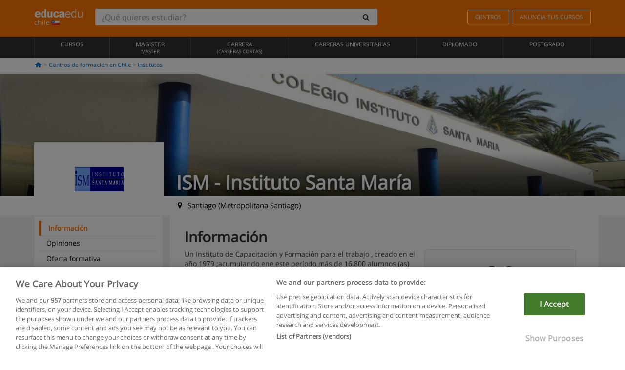

--- FILE ---
content_type: text/html; charset=UTF-8
request_url: https://www.educaedu-chile.com/centros/ism-instituto-santa-maria-uni1337
body_size: 15992
content:
<!DOCTYPE html>
<html lang="es-CL">
    
    <head>
        
        <meta charset="UTF-8">
        <meta http-equiv="X-UA-Compatible" content="IE=edge">
        <meta name="viewport" content="width=device-width, initial-scale=1.0">
           
           <link rel="amphtml" href="https://www.educaedu-chile.com/amp/centros/ism-instituto-santa-maria-uni1337">
        <link rel="canonical" href="https://www.educaedu-chile.com/centros/ism-instituto-santa-maria-uni1337">
    
    <meta name="robots" content="index, follow">
    <meta name="googlebot" content="index, follow">
    <meta name="description" content="Un instituto de capacitación y formación para el trabajo creado en el año 1979 ;acumulando ene este período más de 16.800 alumnos as matriculados y">
    
            
            
        <title> 
                         
     
        ISM - Instituto Santa María en Santiago
            | Educaedu
</title>
        <link rel="dns-prefetch" href="https://static1.educaedu-chile.com/">
        <link rel="preconnect" href="https://static1.educaedu-chile.com/" crossorigin >
        <link rel="dns-prefetch" href="https://statictrack.educatrack.com/">
        <link rel="dns-prefetch" href="https://track.educatrack.com/">
        <link rel="dns-prefetch" href="https://fonts.gstatic.com">
        <link rel="dns-prefetch" href="https://www.googletagmanager.com">
        <link rel="dns-prefetch" href="https://www.google-analytics.com">
        <link rel="preconnect" href="https://statictrack.educatrack.com/" crossorigin>
        <link rel="preconnect" href="https://track.educatrack.com/" crossorigin>
        <link rel="preconnect" href="https://fonts.gstatic.com" crossorigin>
        <link rel="preconnect" href="https://www.googletagmanager.com" crossorigin>        
        <link rel="preconnect" href="https://www.google-analytics.com" crossorigin>

        <link rel="preload" href="https://static1.educaedu-chile.com/build/images/logo-educaedu.svg" fetchpriority="high"  as="image" type="image/svg+xml" >
<link rel="preload" href="https://fonts.gstatic.com/s/opensans/v16/mem8YaGs126MiZpBA-UFVZ0bf8pkAg.woff2" media="(min-width: 768px)" as="font" type="font/woff2" crossorigin>
<link rel="preload" href="https://static1.educaedu-chile.com/build/fonts/icons-educaedu.2e429f28.woff2" media="(min-width: 768px)" as="font" type="font/woff2" crossorigin>
<style>
    @font-face {
        font-family: "Open sans fallback";
        size-adjust: 103.50%;
        ascent-override: 103%;
        src: local("Arial");
    }
</style>            <style>
        .icon-mail-alt:before{content:'\f0e0'}@-ms-viewport{width:device-width}.btn-orange{color:#fff;background-color:#ff7600;border-color:#eb8500;font-weight:700;border-radius:6px;padding:4px 20px;background:#ff7600;background:-webkit-linear-gradient(#fd8c2b,#ff7600);background:-o-linear-gradient(#fd8c2b,#ff7600);background:-moz-linear-gradient(#fd8c2b,#ff7600);background:linear-gradient(#fd8c2b,#ff7600)}.btn-educaedu-old{border-radius:6px;background:#ff7600;background:-webkit-linear-gradient(#fd8c2b,#ff7600);background:-o-linear-gradient(#fd8c2b,#ff7600);background:-moz-linear-gradient(#fd8c2b,#ff7600);background:linear-gradient(#fd8c2b,#ff7600)}.cta{border-top:1px solid #f2f2f2;margin-top:10px;position:fixed;bottom:0;width:100%;left:0;padding:10px;background-color:#fff}.cta a{display:block}.course-content-row{margin-bottom:7px;font-size:12px}.course-content-row.grey-text{font-size:12px}.grey-text{color:#757575;font-family:Arial,Helvetica,sans-serif}.btn-orange{padding:4px 20px}@media screen and (max-width:767px){.btn-educaedu-old{display:block}.btn-educaedu-old{flex-grow:1;font-size:13px}}.course-buttons .btn-educaedu-primary i{display:none}[class^=icon-]:before{font-family:icons-educaedu;font-style:normal;font-weight:400;speak:none;display:inline-block;text-decoration:inherit;width:1em;margin-right:.2em;text-align:center;font-variant:normal;text-transform:none;line-height:1em;margin-left:.2em;-webkit-font-smoothing:antialiased;-moz-osx-font-smoothing:grayscale}.icon-search:before{content:'\e800'}.icon-down-open:before{content:'\e801'}.icon-cancel:before{content:'\e804'}.icon-location:before{content:'\e808'}.icon-home:before{content:'\e815'}.icon-menu:before{content:'\f008'}html{font-family:sans-serif;-ms-text-size-adjust:100%;-webkit-text-size-adjust:100%}body{margin:0}header,nav,section{display:block}a{background-color:transparent}b,strong{font-weight:700}h1{font-size:2em;margin:.67em 0}img{border:0}svg:not(:root){overflow:hidden}button,input{color:inherit;font:inherit;margin:0}button{overflow:visible}button{text-transform:none}button{-webkit-appearance:button}button::-moz-focus-inner,input::-moz-focus-inner{border:0;padding:0}input{line-height:normal}input[type=search]{-webkit-appearance:textfield;-webkit-box-sizing:content-box;-moz-box-sizing:content-box;box-sizing:content-box}input[type=search]::-webkit-search-cancel-button,input[type=search]::-webkit-search-decoration{-webkit-appearance:none}*{-webkit-box-sizing:border-box;-moz-box-sizing:border-box;box-sizing:border-box}:after,:before{-webkit-box-sizing:border-box;-moz-box-sizing:border-box;box-sizing:border-box}html{font-size:10px}body{font-family:"Helvetica Neue",Helvetica,Arial,sans-serif;font-size:14px;line-height:1.42857143;color:#333;background-color:#fff}button,input{font-family:inherit;font-size:inherit;line-height:inherit}a{color:#337ab7;text-decoration:none}img{vertical-align:middle}.img-responsive{display:block;max-width:100%;height:auto}h1,h2,h3,h4{font-family:inherit;font-weight:500;line-height:1.1;color:inherit}h1,h2,h3{margin-top:20px;margin-bottom:10px}h4{margin-top:10px;margin-bottom:10px}h1{font-size:36px}h3{font-size:24px}h4{font-size:18px}p{margin:0 0 10px}ul{margin-top:0;margin-bottom:10px}.container{padding-right:15px;padding-left:15px;margin-right:auto;margin-left:auto}@media (min-width:768px){.container{width:750px}}@media (min-width:992px){.container{width:970px}}@media (min-width:1200px){.container{width:1170px}}.row{margin-right:-15px;margin-left:-15px}.col-md-12,.col-md-3,.col-md-9,.col-sm-4,.col-sm-8,.col-xs-12{position:relative;min-height:1px;padding-right:15px;padding-left:15px}.col-xs-12{float:left}.col-xs-12{width:100%}@media (min-width:768px){.col-sm-4,.col-sm-8{float:left}.col-sm-8{width:66.66666667%}.col-sm-4{width:33.33333333%}}@media (min-width:992px){.col-md-12,.col-md-3,.col-md-9{float:left}.col-md-12{width:100%}.col-md-9{width:75%}.col-md-3{width:25%}}input[type=search]{-webkit-box-sizing:border-box;-moz-box-sizing:border-box;box-sizing:border-box;-webkit-appearance:none;appearance:none}.form-control{display:block;width:100%;height:34px;padding:6px 12px;font-size:14px;line-height:1.42857143;color:#555;background-color:#fff;background-image:none;border:1px solid #ccc;border-radius:4px;-webkit-box-shadow:inset 0 1px 1px rgba(0,0,0,.075);box-shadow:inset 0 1px 1px rgba(0,0,0,.075)}.form-control::-moz-placeholder{color:#999;opacity:1}.form-control:-ms-input-placeholder{color:#999}.form-control::-webkit-input-placeholder{color:#999}.form-control::-ms-expand{background-color:transparent;border:0}.btn{display:inline-block;margin-bottom:0;font-weight:400;text-align:center;white-space:nowrap;vertical-align:middle;-ms-touch-action:manipulation;touch-action:manipulation;background-image:none;border:1px solid transparent;padding:6px 12px;font-size:14px;line-height:1.42857143;border-radius:4px}.btn-default{color:#333;background-color:#fff;border-color:#ccc}.fade{opacity:0}.collapse{display:none}.input-group{position:relative;display:table;border-collapse:separate}.input-group .form-control{position:relative;z-index:2;float:left;width:100%;margin-bottom:0}.input-group .form-control,.input-group-btn{display:table-cell}.input-group-btn{width:1%;white-space:nowrap;vertical-align:middle}.input-group .form-control:first-child,.input-group-btn:last-child>.btn:not(:last-child):not(.dropdown-toggle){border-top-right-radius:0;border-bottom-right-radius:0}.input-group-btn:last-child>.btn{border-top-left-radius:0;border-bottom-left-radius:0}.input-group-btn{position:relative;font-size:0;white-space:nowrap}.input-group-btn>.btn{position:relative}.input-group-btn>.btn+.btn{margin-left:-1px}.input-group-btn:last-child>.btn{z-index:2;margin-left:-1px}.nav{padding-left:0;margin-bottom:0;list-style:none}.nav>li{position:relative;display:block}.nav>li>a{position:relative;display:block;padding:10px 15px}.navbar{position:relative;min-height:50px;margin-bottom:20px;border:1px solid transparent}.navbar-collapse{padding-right:15px;padding-left:15px;overflow-x:visible;border-top:1px solid transparent;-webkit-box-shadow:inset 0 1px 0 rgba(255,255,255,.1);box-shadow:inset 0 1px 0 rgba(255,255,255,.1);-webkit-overflow-scrolling:touch}.container>.navbar-collapse,.container>.navbar-header{margin-right:-15px;margin-left:-15px}.navbar-brand{float:left;height:50px;padding:15px;font-size:18px;line-height:20px}.navbar-brand>img{display:block}@media (min-width:768px){.navbar{border-radius:4px}.navbar-header{float:left}.navbar-collapse{width:auto;border-top:0;-webkit-box-shadow:none;box-shadow:none}.navbar-collapse.collapse{display:block!important;height:auto!important;padding-bottom:0;overflow:visible!important}.container>.navbar-collapse,.container>.navbar-header{margin-right:0;margin-left:0}.navbar>.container .navbar-brand{margin-left:-15px}.navbar-toggle{display:none}}.navbar-toggle{position:relative;float:right;padding:9px 10px;margin-right:15px;margin-top:8px;margin-bottom:8px;background-color:transparent;background-image:none;border:1px solid transparent;border-radius:4px}.navbar-nav{margin:7.5px -15px}.navbar-nav>li>a{padding-top:10px;padding-bottom:10px;line-height:20px}@media (min-width:768px){.navbar-nav{float:left;margin:0}.navbar-nav>li{float:left}.navbar-nav>li>a{padding-top:15px;padding-bottom:15px}.navbar-form .form-control{display:inline-block;width:auto;vertical-align:middle}.navbar-form .input-group{display:inline-table;vertical-align:middle}.navbar-form .input-group .form-control,.navbar-form .input-group .input-group-btn{width:auto}.navbar-form .input-group>.form-control{width:100%}}.navbar-form{padding:10px 15px;margin-right:-15px;margin-left:-15px;border-top:1px solid transparent;border-bottom:1px solid transparent;-webkit-box-shadow:inset 0 1px 0 rgba(255,255,255,.1),0 1px 0 rgba(255,255,255,.1);box-shadow:inset 0 1px 0 rgba(255,255,255,.1),0 1px 0 rgba(255,255,255,.1);margin-top:8px;margin-bottom:8px}@media (min-width:768px){.navbar-form{width:auto;padding-top:0;padding-bottom:0;margin-right:0;margin-left:0;border:0;-webkit-box-shadow:none;box-shadow:none}.navbar-right{float:right!important;margin-right:-15px}}.navbar-default{background-color:#f8f8f8;border-color:#e7e7e7}.navbar-default .navbar-nav>li>a{color:#777}.navbar-default .navbar-collapse{border-color:#e7e7e7}button.close{padding:0;background:0 0;border:0;-webkit-appearance:none;appearance:none}.modal{position:fixed;top:0;right:0;bottom:0;left:0;z-index:1050;display:none;overflow:hidden;-webkit-overflow-scrolling:touch;outline:0}.modal.fade .modal-dialog{-webkit-transform:translate(0,-25%);-ms-transform:translate(0,-25%);-o-transform:translate(0,-25%);transform:translate(0,-25%)}.modal-dialog{position:relative;width:auto;margin:10px}.modal-content{position:relative;background-color:#fff;-webkit-background-clip:padding-box;background-clip:padding-box;border:1px solid #999;border:1px solid rgba(0,0,0,.2);border-radius:6px;-webkit-box-shadow:0 3px 9px rgba(0,0,0,.5);box-shadow:0 3px 9px rgba(0,0,0,.5);outline:0}.modal-header{padding:15px;border-bottom:1px solid #e5e5e5}.modal-header .close{margin-top:-2px}.modal-title{margin:0;line-height:1.42857143}@media (min-width:768px){.modal-dialog{width:600px;margin:30px auto}.modal-content{-webkit-box-shadow:0 5px 15px rgba(0,0,0,.5);box-shadow:0 5px 15px rgba(0,0,0,.5)}}.container:after,.container:before,.modal-header:after,.modal-header:before,.nav:after,.nav:before,.navbar-collapse:after,.navbar-collapse:before,.navbar-header:after,.navbar-header:before,.navbar:after,.navbar:before,.row:after,.row:before{display:table;content:" "}.container:after,.modal-header:after,.nav:after,.navbar-collapse:after,.navbar-header:after,.navbar:after,.row:after{clear:both}.hidden{display:none!important}.visible-xs{display:none!important}@media (max-width:767px){.visible-xs{display:block!important}.hidden-xs{display:none!important}}body{font-family:'Open sans',Helvetica,Arial,sans-serif;background-color:transparent}h1,h2,h3,h4{font-family:'Open sans',Helvetica,Arial,sans-serif}.btn{font-family:"Open sans",Helvetica,Arial,sans-serif}h1{font-weight:600;margin-top:0;margin-bottom:0;font-size:16px;line-height:18px}h2{font-size:24px;margin-bottom:20px;font-weight:600;color:#333}a{color:#337ab7}@media (max-width:384px){h2{font-size:18px}}h3{font-size:18px}.form-control{-webkit-box-shadow:none;box-shadow:none}@media only screen and (max-width:767px){.hidden-xs{display:none!important}}@media only screen and (max-width:360px){.hidden-xxs{display:none!important}.hidden-xs{display:none!important}}.btn,.form-control{border-radius:2px}.back-to-top{position:fixed;bottom:20px;right:20px;display:none;z-index:9;border-radius:50%;height:35px;width:35px;background-color:transparent;font-size:21px;color:#b7b7b7;padding:0;-ms-transform:rotate(180deg);-webkit-transform:rotate(180deg);transform:rotate(180deg)}[class^=icon-]:before{visibility:visible}.form-control::-webkit-input-placeholder{font-style:normal}.form-control::-moz-placeholder{font-style:normal}.form-control:-ms-input-placeholder{font-style:normal}.form-control:-moz-placeholder{font-style:normal}a{color:#0076d1}button.close{-webkit-appearance:none;padding:0;background:0 0;border:0}.close{float:right;font-size:21px;font-weight:700;line-height:1;color:#000;text-shadow:0 1px 0 #fff;opacity:.2}.SimpleBreadcrumb_container{padding:15px;font-size:12px;width:100%}.breadcrumb-element:not(:last-child):after{content:' > ';color:#999}.barracookies{z-index:99999;position:fixed;left:0;right:0;bottom:0;padding:5px;background:#f5f5f5;line-height:20px;font-size:12px;text-align:center;box-sizing:border-box;display:none}.barracookies a.view-more{color:#f04d00;text-decoration:none;font-size:12px}.barracookies button.cookie-bar-close-option{background-color:transparent;border:0;color:#f04d00}.barracookies .container{position:relative}.barracookies .container .container-text{width:auto;height:auto;margin:0 auto;position:relative;display:inline}.modal{padding-right:0!important}.modal button.close{-webkit-appearance:none;padding:0;background:0 0;border:0}.modal .close{float:right;font-size:21px;font-weight:700;line-height:1;color:#000;text-shadow:0 1px 0 #fff;opacity:.2}.modal-educaedu-old .close{margin-top:-26px;background-color:#ff7800!important;padding:2px 10px!important;opacity:1;border:0;color:#fff;text-shadow:none;position:absolute;z-index:99;right:0;top:1px}.modal-educaedu-old .modal-header .modal-title{display:none}.modal-educaedu-old .modal-header{padding:0;margin-top:-1px}.modal-educaedu-old .modal-content{border-radius:0}.modal-dialog{margin:60px auto 0}.modal-content{border:0}.modal-content-big{width:60%}@media (max-width:1200px){.modal-content-big{width:90%}}.modal-iframe{position:absolute;top:0;left:0}@media screen and (-webkit-min-device-pixel-ratio:0){input{font-size:16px!important}}ul.full-width li span{display:block;font-size:10px;margin-top:-6px}ul.full-width{width:100%}ul.full-width li{list-style:none;text-align:center;border-right:1px solid #545454;-webkit-box-flex:1;-ms-flex-positive:1;flex-grow:1}ul.full-width li:first-child{border-left:1px solid #545454}ul.full-width li a{display:block;text-decoration:none}@media only screen and (max-width:995px){ul.full-width li,ul.full-width li:first-child{border-right:none;border-left:none}ul.full-width li a{font-size:12px}ul.full-width li span{font-size:8px}}ul.full-width{display:table;table-layout:fixed;display:-webkit-box;display:-ms-flexbox;display:flex;-webkit-box-orient:horizontal;-webkit-box-direction:normal;-ms-flex-direction:row;flex-direction:row}.navbar-collapse{padding-right:0;padding-left:0}.navbar-orange{background:#ff7600;margin-bottom:0;border-radius:0}.navbar-orange a{color:#fff}.navbar-orange .navbar-brand{height:auto;padding:18px 15px 14px;font-size:14px}.navbar-brand span img{vertical-align:baseline;height:9px}.navbar-orange .navbar-brand>img{height:18px}.navbar-orange .navbar-nav>li>a{border:1px solid;padding-top:4px;padding-bottom:4px;margin-top:20px;margin-left:5px;font-size:12px}.navbar-orange .navbar-right{margin-right:0}.navbar-nav>li>a{padding-top:25px;padding-bottom:25px}.navbar{min-height:0;margin-bottom:0;border-radius:0;border:0}.navbar-toggle{margin-bottom:0;font-size:21px;color:#fff;padding:5px 0;border-radius:2px}.navbar-default{background-color:#303030}.navbar-default .navbar-nav>li>a{color:#fff}.navbar-default .navbar-nav>li>a{font-size:12px;padding:6px 0 4px;text-transform:uppercase;height:100%}.navbar-brand>img{vertical-align:baseline;width:100px}.navbar-form{padding:10px;display:inline-block}.navbar-form .input-group-btn .btn{border-left-color:transparent}.navbar-form .form-control{border:0;-webkit-box-shadow:none;box-shadow:none}.navbar-form .btn,.navbar-form .form-control{border:1px solid #fff}@media only screen and (max-width:767px){.navbar-orange .navbar-brand{padding:12px 16px 10px 15px}.li-centers{border-top:1px solid #545454}.navbar-form .input-group>.form-control{width:100%}.navbar-form{margin-top:0;margin-bottom:0;padding-top:0;border-top:0;box-shadow:none;display:block}.navbar-brand>img{width:100px}}.header-buscador button,.header-buscador input{border:0;box-shadow:none}.header-buscador .btn-close{display:none}.header-buscador .input-group-btn .btn{border-top-right-radius:3px!important;border-bottom-right-radius:3px!important}@media (max-width:767px){.barracookies .container .container-text{display:block}.header-buscador{max-width:100%;position:fixed;z-index:10;top:0;right:15px;border:0;left:15px;background:#fff;border-bottom:1px solid #ccc;box-shadow:0 0 5px rgba(0,0,0,.2)}.header-buscador .navbar-form{margin-right:0;margin-left:0;margin-top:12px;margin-bottom:2px}.header-search-action-button{background-color:#ff7600;color:#fff;border:1px solid #ff7600!important;border-radius:3px!important}.header-search-action-button .icon-search:before{font-size:18px}.header-buscador .btn-close{border:0;margin-left:2px;display:inline-block;background-color:transparent;color:var(--color-grisoscuro)}.header-buscador .input-group-btn{padding-left:10px}.header-buscador .navbar-form input{border-bottom:1px solid}}@media (min-width:768px){.header-buscador.collapse{display:inline-table!important}.header-buscador{width:calc(100% - 480px)}.header-buscador .navbar-form,.header-buscador .navbar-form .input-group{width:100%}}header h1{font-size:24px;line-height:40px;text-align:left;font-weight:400;color:#fff}header a,header h1,nav a{font-family:'Open Sans',sans-serif}ul{list-style:none}h2,h3,h4,header h1{font-family:var(--headings-font);margin-top:1.5em;margin-bottom:.1em;line-height:1.5em!important;font-weight:700}h2{font-size:30px}h3{font-weight:700;font-size:21px}h4{font-size:18px;font-weight:600}div>h2:first-child{margin-top:0}p{margin:0 0 20px}:root{--scrollspy-height:51px}.side-menu-block{position:-webkit-sticky;position:-moz-sticky;position:-o-sticky;position:-ms-sticky;position:sticky;top:0;z-index:5}.side-menu{background-color:#fff;-webkit-box-shadow:0 2px 3px 0 rgba(0,0,0,.07);-moz-box-shadow:0 0 9px 0 rgba(0,0,0,.07);box-shadow:0 2px 3px 0 rgba(0,0,0,.07);margin:0 -15px;height:var(--scrollspy-height);z-index:12;overflow-y:hidden;border-bottom:1px solid #f2f2f2;border-top:1px solid #f2f2f2}.side-menu ul{padding:0;margin:0}.side-menu li{border:none;line-height:18px;margin-bottom:0;background-color:#fff;border-top:1px solid #eee;position:relative;margin-top:0}.side-menu li:first-child{border-top:0}.side-menu .link{padding:16px 50px 16px 15px;color:#000;display:block;width:100%;overflow:hidden;white-space:nowrap;text-overflow:ellipsis;font-size:1.2em}.side-menu .link.active{color:#ff7600;text-decoration:none;font-weight:600}.side-menu .open-button{position:absolute;top:0;bottom:0;right:0;text-align:right;background-color:transparent;border:0;height:51px;width:100%;padding:15px 25px}.side-menu-logo{display:none}@media (min-width:768px){.side-menu-block{top:15px}.side-menu{height:auto;padding:10px;margin:auto;-webkit-box-shadow:none;-moz-box-shadow:none;box-shadow:none}.side-menu ul{transform:translateY(0)!important}.side-menu .link{padding:6px 30px 6px 15px;white-space:break-spaces;font-size:1em}.side-menu .link.active{border-left:4px solid #ff7600}.side-menu .open-button{display:none}}.center-detail-body{background-color:#f2f2f2}.center-detail-block{background-color:#fff;margin-bottom:20px;padding:20px 0}@media (min-width:768px){.center-detail-block{padding-left:15px;padding-right:15px}}.SimpleBreadcrumb_container{background-color:#fff;padding:5px 15px 10px}.ficha .navbar-brand{width:224px;height:130px;float:left;padding:0;margin-top:-80px;margin-left:0!important;overflow:hidden;background:#fff;text-align:center;line-height:160px;color:#fff!important;font-size:2em;position:relative}@media (min-width:768px){.ficha .navbar-brand{width:220px}.ficha .navbar-brand img{max-width:190px;width:auto}}@media (min-width:992px){.ficha .navbar-brand{width:214px;height:120px;margin-top:-80px}}.ficha .navbar-brand img{position:absolute;margin:auto;top:0;left:0;right:0;bottom:0}@media (min-width:1200px){.ficha .navbar-brand{width:266px;height:150px;margin-top:-110px}.ficha .navbar-brand img{max-width:240px}}.fondo-imagen{overflow:hidden;height:250px;position:relative}.fondo-imagen img{width:100%;height:auto;position:absolute;top:0;bottom:0;margin-top:auto;margin-bottom:auto}@media (min-width:768px){.SimpleBreadcrumb_container{background-color:transparent}.fondo-negro{background:rgba(0,0,0,.7);background:-webkit-linear-gradient(transparent,rgba(0,0,0,.7));background:-o-linear-gradient(transparent,rgba(0,0,0,.7));background:-moz-linear-gradient(transparent,rgba(0,0,0,.7));background:linear-gradient(transparent,rgba(0,0,0,.7));height:90px;margin-top:-90px;position:absolute;width:100%}}.site-name{color:#fff;font-size:2.8em;line-height:45px!important;margin-bottom:46px!important;bottom:0;text-shadow:0 0 10px rgba(0,0,0,.5);margin-left:25px;position:absolute;display:inline-block}@media (max-width:992px){.site-name{font-size:2.4em}}@media (max-width:767px){.fondo-imagen{max-height:70px}.site-name{position:inherit;color:#000;font-size:20px;line-height:1.4em!important;text-shadow:none;padding:5px 0;margin-bottom:0!important;margin-left:0;margin-top:0}.ficha .navbar-brand{max-width:100px;max-height:55px;float:left;margin-top:-22px;margin-right:10px;border:3px solid #fff}}.site-description{color:#000;font-size:1.1em;float:left;margin-top:9px!important;margin-left:22px;position:absolute}.center-header{max-height:360px;overflow:hidden}@media (max-width:490px){.site-description{color:#fff;font-size:1.3em;float:left;margin-top:-80px!important;margin-left:125px}}.back-to-top{bottom:55px}.center-logo{display:none;grid-area:center-logo}.course-title{grid-area:course-title}.course-info{grid-area:course-info}.course-description{display:none;grid-area:course-description}.course-buttons{grid-area:course-buttons}.course-download-button{grid-area:course-download-button}.course-whatsapp-button{grid-area:course-whatsapp-button}.course-info-button{grid-area:course-info-button}.sf-minitoolbar{background-color:#222;border-top-left-radius:4px;bottom:0;box-sizing:border-box;display:none;height:36px;padding:6px;position:fixed;right:0;z-index:99999}.sf-minitoolbar button{background-color:transparent;padding:0;border:none}.sf-minitoolbar svg{max-height:24px;max-width:24px;display:inline}.sf-toolbar-clearer{clear:both;height:36px}.sf-display-none{display:none}.sf-toolbarreset *{box-sizing:content-box;vertical-align:baseline;letter-spacing:normal;width:auto}.sf-toolbarreset{background-color:#222;bottom:0;box-shadow:0 -1px 0 rgba(0,0,0,.2);color:#eee;font:11px Arial,sans-serif;left:0;margin:0;padding:0 36px 0 0;position:fixed;right:0;text-align:left;text-transform:none;z-index:99999;direction:ltr;-webkit-font-smoothing:subpixel-antialiased;-moz-osx-font-smoothing:auto}.sf-toolbarreset svg{height:20px;width:20px;display:inline-block}.sf-toolbarreset .sf-cancel-button{color:#444}.sf-toolbarreset .hide-button{background:#444;display:block;position:absolute;top:0;right:0;width:36px;height:36px;text-align:center;border:none;margin:0;padding:0}.sf-toolbarreset .hide-button svg{max-height:18px;margin-top:1px}.sf-toolbar-block{display:block;float:left;height:36px;margin-right:0;white-space:nowrap;max-width:15%}.sf-toolbar-block>a{display:block;text-decoration:none;background-color:transparent;color:inherit}.sf-toolbar-block span{display:inline-block}.sf-toolbar-block .sf-toolbar-value{color:#f5f5f5;font-size:13px;line-height:36px;padding:0}.sf-toolbar-block .sf-toolbar-info{border-collapse:collapse;display:table;z-index:100000}.sf-toolbar-block .sf-toolbar-info-piece{border-bottom:3px solid transparent;display:table-row}.sf-toolbar-block .sf-toolbar-info-piece:last-child{margin-bottom:0}.sf-toolbar-block .sf-toolbar-info-piece b{color:#aaa;display:table-cell;font-size:11px;padding:4px 8px 4px 0}.sf-toolbar-block:not(.sf-toolbar-block-dump) .sf-toolbar-info-piece span{color:#f5f5f5}.sf-toolbar-block .sf-toolbar-info-piece span{font-size:12px}.sf-toolbar-block .sf-toolbar-info{background-color:#444;bottom:36px;color:#f5f5f5;display:none;padding:9px 0;position:absolute}.sf-toolbar-block .sf-toolbar-icon{display:block;height:36px;padding:0 7px;overflow:hidden;text-overflow:ellipsis}.sf-toolbar-block-request .sf-toolbar-icon{padding-left:0;padding-right:0}.sf-toolbar-block .sf-toolbar-icon svg{border-width:0;position:relative;top:8px;vertical-align:baseline}.sf-toolbar-block .sf-toolbar-icon svg+span{margin-left:4px}.sf-toolbar-icon .sf-toolbar-value{display:none}@media (min-width:768px){.sf-toolbar-icon .sf-toolbar-value{display:inline}.sf-toolbar-block .sf-toolbar-icon svg{top:6px}.sf-toolbar-block .sf-toolbar-icon{padding:0 10px}.sf-toolbar-block-request .sf-toolbar-icon{padding-left:0;padding-right:0}.sf-toolbar-block .sf-toolbar-info-piece b{font-size:12px}.sf-toolbar-block .sf-toolbar-info-piece span{font-size:13px}}        
    </style>
        
         
        
        <link rel="shortcut icon" href="https://static1.educaedu-chile.com/build/images/favicon-educaedu.ico">
        <link rel="apple-touch-icon" href="https://static1.educaedu-chile.com/apple-touch-icon.png">
        
        <script>
            window.onerror = function (msg, file, lineNo, columnNo, error){
                if(/googlebot/i.test(navigator.userAgent)){
                    return false;
                }
                var params = 'url='+window.location.href+'&line='+lineNo+'&col='+columnNo+'&message='+msg+'&error='+error+'&file='+file;
                var xhttp = new XMLHttpRequest();
                xhttp.open('POST','/js-errors',true);
                xhttp.setRequestHeader('Content-type', 'application/x-www-form-urlencoded');
                xhttp.send(params);
                if(typeof error !== 'undefined') {
                    dataLayer = dataLayer || [];
                    dataLayer.push({'event':'error_js'});
                }
                return false;
            };
        </script>

                    <script>var userEmail = '';</script>
                
            <script>
        var pageOptions = { 
            'pubId' : 'pub-0159970609929852',
            'channel': '6421005283',
            'adtest': 'off',                   
            'hl': 'es',
            'ie': 'utf8',
            'oe': 'utf8',
            'mode': '',
            'siteLinks': false,
            'personalizedAds': true,
            'styleId': '5412800633',
            'query': 'Ism instituto santa maría en Chile',
            'number': 3
        };

        var adblocks = [{'container' : 'adsgoogle2'}]; 

                 
            adblocks.push({'container' : 'adsgoogle1'}); 
         

    </script> 
        
        <!-- Google Tag Manager -->
        <script>(function(w,d,s,l,i){w[l]=w[l]||[];w[l].push({'gtm.start':
        new Date().getTime(),event:'gtm.js'});var f=d.getElementsByTagName(s)[0],
        j=d.createElement(s),dl=l!='dataLayer'?'&l='+l:'';j.async=true;j.src=
        'https://www.googletagmanager.com/gtm.js?id='+i+dl;f.parentNode.insertBefore(j,f);
        })(window,document,'script','dataLayer','GTM-NWCBB9P');</script>
        <!-- End Google Tag Manager -->
        
                      
        <script async='async' src='https://www.googletagservices.com/tag/js/gpt.js'></script>
<script>
  var googletag = googletag || {};
  googletag.cmd = googletag.cmd || [];
</script>

<script>
var gptAdSlots = [];

googletag.cmd.push(function() {

    var map_sidebar_1 = googletag.sizeMapping()
        .addSize([0, 0], [[300, 250]])
        .addSize([320,0], [[300, 250]])
        .addSize([480,0], [[300, 250]])
        .addSize([768,0], [])
        .addSize([992,0], [[300, 250]])
        .build(); 

    var map_sidebar_2 = googletag.sizeMapping()
        .addSize([0, 0], [[300, 250]])
        .addSize([320,0], [[300, 250]])
        .addSize([768,0], [[160, 600],[120, 600]])
        .build();

    var map_content_1 = googletag.sizeMapping()
        .addSize([0, 0], [[300, 250]])
        .addSize([768,0], [[468,60]])
        .addSize([1200,0], [[728, 90]])
        .build();

    var map_content_2 = googletag.sizeMapping()
        .addSize([0, 0], [[300, 250]])
        .addSize([768,0], [[468,60]])
        .addSize([1200,0], [[728, 90]])
        .build();

    var map_content_3 = googletag.sizeMapping()
        .addSize([0, 0], [[300, 250]])
        .addSize([768,0], [[468,60]])
        .addSize([1200,0], [[728, 90]])
        .build();
        
    var map_leaderboard = googletag.sizeMapping()
        .addSize([0, 0], [[320, 50]])
        .addSize([320,0], [[320, 100],[320, 50]])
        .addSize([480,0], [[468, 60]])
        .addSize([768,0], [[728, 90]])
        .addSize([992,0], [[970, 90],[728, 90]])
        .build();

                gptAdSlots[0] = googletag.defineSlot('/41992410/EDU_CONTENT_1', [[468, 60], [300, 250], [728, 90]], 'div-gpt-ad-1645100302473-0')
            .defineSizeMapping(map_content_1)
            .setCollapseEmptyDiv(true)
            .addService(googletag.pubads());    
                    gptAdSlots[1] = googletag.defineSlot('/41992410/EDU_CONTENT_2', [[468, 60], [300, 250], [728, 90]], 'div-gpt-ad-1645100382073-0')
            .defineSizeMapping(map_content_2)
            .setCollapseEmptyDiv(true)
            .addService(googletag.pubads());    
                    gptAdSlots[2] = googletag.defineSlot('/41992410/EDU_CONTENT_2', [[468, 60], [300, 250], [728, 90]], 'div-gpt-ad-1645100432413-0')
            .defineSizeMapping(map_content_3)
            .setCollapseEmptyDiv(true)
            .addService(googletag.pubads());    
                        

    googletag.enableServices();
});
</script>
        
    </head>
    
    <body>
                 
        <!-- Google Tag Manager (noscript) -->
        <noscript><iframe src="https://www.googletagmanager.com/ns.html?id=GTM-NWCBB9P"
        height="0" width="0" style="display:none;visibility:hidden"></iframe></noscript>
        <!-- End Google Tag Manager (noscript) -->
        
        
                        <header class="header navbar navbar-orange country-code-cl">
        <div class="container">
            
            <div class="navbar-header">
                <button  type="button" class="dev-open-menu navbar-toggle collapsed" aria-label="Menú" data-toggle="collapse" data-target="#navbar" aria-expanded="false" aria-controls="navbar">
                    <i class="icon-menu"></i>
                    <i class="icon-cancel ri-close-circle-line hidden"></i>
                </button>
                <button type="button" class="dev-open-search navbar-toggle collapsed" aria-label="buscar" data-toggle="collapse" data-target="#navbar-buscador" aria-expanded="false" aria-controls="navbar-buscador">
                    <span class="icon-search"></span>
                </button>

                <a class="navbar-brand" href="https://www.educaedu-chile.com/" title="Educaedu Chile">
                                            <img src="https://static1.educaedu-chile.com/build/images/logo-educaedu.svg" onerror="this.onerror=null; this.src='https://static1.educaedu-chile.com/build/images/logo-educaedu.png'" width="300" height="55" alt="Educaedu">                        
                                        <span class="hidden-xxs">
                        chile
                        <img src="https://static1.educaedu-chile.com/build/images/cl.gif" alt="" width="16" height="11">
                    </span>
                </a> 
            </div>

            <div id="navbar-buscador" class="navbar-collapse collapse header-buscador" aria-expanded="false" role="navigation">
                <form class="navbar-form" method="get" action="https://www.educaedu-chile.com/nf/search.php">
                    <div class="input-group">
                        <input type="search" name="txtBusqueda" id="header_search_text" aria-label="¿Qué quieres estudiar?" class="header_search_text form-control" placeholder="¿Qué quieres estudiar?">
                        <span class="input-group-btn">
                            <button class="btn btn-default header-search-action-button" aria-label="buscar" type="submit">
                                <span class="icon-search"></span>
                            </button>
                            <button class="btn btn-close" type="button" aria-label="Cerrar"  data-toggle="collapse" data-target="#navbar-buscador">
                                <i class="icon-cancel ri-close-circle-line"></i>
                            </button>
                        </span>
                    </div>
                </form>
            </div>

            <ul class="nav navbar-nav navbar-right hidden-xs">               
                <li>
                                        <a href="https://www.educaedu-chile.com/centros" class="btn" title="Centros">
                        CENTROS
                    </a>
                </li>
                <li>
                    <a href="https://www.educaedu-chile.com/acceso-centros/anuncia-tus-cursos.php" class="btn" title="Anuncia tus cursos">
                        ANUNCIA TUS CURSOS
                    </a>
                </li>
            </ul>

        </div>
    </header>

    <nav class="navbar navbar-default">
        <div class="container">

            <div id="navbar" class="collapse navbar-collapse">

                <ul class="nav navbar-nav full-width">
                                    
                                                                                                                                                                                            
                                                                                                    <li class="">
                        <a href="https://www.educaedu-chile.com/cursos" title="Cursos">
                            Cursos
                                                    </a>
                    </li>
                    
                                    
                                                                                        
                                                                                                    <li class="">
                        <a href="https://www.educaedu-chile.com/magister" title="Magister Master">
                            Magister
                            <span>Master</span>                        </a>
                    </li>
                    
                                    
                                                                                        
                                                                                                    <li class="">
                        <a href="https://www.educaedu-chile.com/carrera" title="Carrera (Carreras Cortas)">
                            Carrera
                            <span>(Carreras Cortas)</span>                        </a>
                    </li>
                    
                                    
                                                                                                                                                                                            
                                                                                                    <li class="">
                        <a href="https://www.educaedu-chile.com/carreras-universitarias" title="Carreras universitarias">
                            Carreras universitarias
                                                    </a>
                    </li>
                    
                                    
                                                                                                                                                                                            
                                                                                                    <li class="">
                        <a href="https://www.educaedu-chile.com/diplomado" title="Diplomado">
                            Diplomado
                                                    </a>
                    </li>
                    
                                    
                                                                                                                                                                                            
                                                                                                    <li class="">
                        <a href="https://www.educaedu-chile.com/postgrado" title="Postgrado">
                            Postgrado
                                                    </a>
                    </li>
                    
                                    <li class="li-centers visible-xs">
                                                <a href="https://www.educaedu-chile.com/centros" class="btn" title="Centros">
                            CENTROS
                        </a>
                    </li>
                </ul>

            </div>

        </div>
    </nav>            
        
        
        
    <div class="container">
        
<div class="row">
    <div id="header.page.breadcrumb" class="col-xs-12 SimpleBreadcrumb_container">
                    <span class="breadcrumb-element">
                        <a href="https://www.educaedu-chile.com/"
                           title="Ir a Inicio" class="SimpleBreadcrumb_link"><i class="icon-home"></i></a>
                    </span>
        <span class="breadcrumb-element">
                                                            <a href="https://www.educaedu-chile.com/centros" title="Centros de formación en Chile" class="SimpleBreadcrumb_link">Centros de formación en Chile</a>
                    </span>
                                                    <span class="breadcrumb-element">
                                <a href="https://www.educaedu-chile.com/centros/institutos" title="Institutos" class="SimpleBreadcrumb_link">
                                    Institutos
                                </a>
                            </span>
                        </div>
                                                                                                                                                                                                    
                <script type="application/ld+json">
                        {"@context":"https:\/\/schema.org","@type":"BreadcrumbList","itemListElement":[{"@type":"ListItem","position":1,"name":"Ir a Inicio","item":{"id":"https:\/\/www.educaedu-chile.com\/"}},{"@type":"ListItem","position":2,"name":"Centros de formaci\u00f3n en Chile","item":{"id":"https:\/\/www.educaedu-chile.com\/centros"}},{"@type":"ListItem","position":3,"name":"Institutos","item":{"id":"https:\/\/www.educaedu-chile.com\/centros\/institutos"}},{"@type":"ListItem","position":4,"name":"ISM - Instituto Santa Mar\u00eda"}]}
                    </script>
    </div>
    </div>
    
        <div class="center-header  ">
        <div class="fondo-imagen">
            <img src="https://static1.educaedu-chile.com/img/centers-header/24/1337_header_mobile.jpg?1640005111" 
                 srcset="https://static1.educaedu-chile.com/img/centers-header/24/1337_header_mobile.jpg?1640005111 360w, https://static1.educaedu-chile.com/img/centers-header/24/1337_header.jpg?1640005111 1750w" 
                 sizes="(max-width: 767px) 360px, 100vw" 
                 alt="" 
                 height="130" 
                 width="400">
        </div>
        <div class="fondo-negro"></div>
    </div>      
    
    <header id="header" class="ficha container  "> 
    <div class="row">
        <div class="col-md-12">
            <div class="ficha-header">
                <div class="navbar-brand"><img class="img-responsive" src="https://static1.educaedu-chile.com/logos/24/1337.jpg" alt="ISM - Instituto Santa María"></div>
                    <script>
        dataLayer = dataLayer || [];

        var centerViewsObj = dataLayer.find(item => item.centerViews);
        if (centerViewsObj) {
            centerViewsObj.centerViews.push({'idMaestro': 102952, 'name': 'ISM - Instituto Santa María'});
        } else {
            dataLayer.push({
                'centerViews': [{'idMaestro': 102952, 'name': 'ISM - Instituto Santa María'}]
            });
        }
    </script>
                <div class="site-name-block">
                    <h1 class="site-name"> ISM - Instituto Santa María </h1>
                                            <span class="site-description hidden-xs"><i class="icon-location ri-map-pin-line"></i>
                                                                                                                                                                                                                                                                                                                                                                                                                                                        
                                                        Santiago (Metropolitana Santiago)
        
                                                                        </span>                    
                </div>
            </div>
        </div>
    </div>    
</header>

    <section class="center-detail-body">
        <div class="container">
            <div class="row">
                                    <div class="col-md-3 col-sm-4 col-xs-12 side-menu-block">                    
                        <div class="side-menu-content">
    <div class="side-menu">
        <div class="side-menu-logo"><img class="img-responsive" src="https://static1.educaedu-chile.com/logos/24/1337.jpg" alt="ISM - Instituto Santa María"></div>        
        <ul>
                            <li><a href="#anchor-info" class="link active">Información</a></li>
                
                        

                                    <li><a href="#anchor-opiniones" class="link">Opiniones</a></li>
                        
                        <li><a href="#anchor-cursos" class="link">Oferta formativa</a></li>
                       
                    </ul>
        <span class="open-button"><i class="icon-down-open"></i></span>
    </div>
    <div class="cta"><a href="#anchor-cursos" class="btn btn-orange btn-educaedu-old"><i class="icon-mail-alt"></i> Solicita información</a></div>
</div>                    </div>
                                
                <div class="col-md-9 col-sm-8 col-xs-12  center-detail-content scroll-container">
                                                    <div id="anchor-info" class="row center-info center-detail-block scrollspy">
            <div class="col-xs-12">
                           
                                   
                            </div>        
            
            <div class="col-xs-12">
                <h2>Información</h2>
                
                                                      
    <div class="col-md-5 col-xs-12 pull-right seal-block-container">
        <div class="seal-block-row" >

                            <div class="col-md-12 col-xs-6 global-rating seal-block"> 
                    <div class="global-rating-value">3.9</div>
                    <div class="stars stars-big">
                        <ul>
                                                                                            <li><i class="icon-star"></i></li>
                                                                                                                            <li><i class="icon-star"></i></li>
                                                                                                                            <li><i class="icon-star"></i></li>
                                                                                                                            <li><i class="icon-star"></i></li>
                                                                                                                            <li><i class="icon-star-empty"></i></li>
                                                             
                        </ul>                
                    </div>
                    <div>
                        <a href="#anchor-opiniones" title="8 Opiniones" class="scroll">8 Opiniones </a>
                    </div>
                </div>
             

                    </div>
    </div>
                          
                
                <p>Un Instituto de Capacitación y Formación para el trabajo , creado en el año 1979 ;acumulando ene este período más de 16.800 alumnos (as) matriculados y otorgando 7620 certificados de títulos.</p>
<p>Ha participado de programas de capacitación, para diversas instituciones y/o empresas como ser : Caja de compesación la Araucana;Percade S.A.;Antenia,Isapre cruz Blanca;Codelco ; ejercito de Chile; Fuerza Aérea de Chile; Municipalidad de Rancagua; Municipalidad de Maipú; etc.</p>
<p>Consuiideramos fundamental para nuetsros País , el desarrollo de sus&nbsp;Recursos Humanos; toda persona - en cualquier etapa de su vida- puede iniciar un camino de superación, que conlleve un mejoramiento personal y de su entorno familiar.</p>
<p>El instituto cuenta con los mejores elementos materiales y un experimentado cuerpo docente, para cumplir con su compromiso institucional.</p>

            </div>
        </div>              
        
                                                                <div class="adsense">
            <div id='div-gpt-ad-1645100302473-0' class="content_1">
                <script>
                    var google_ads_display = google_ads_display || [];
                    google_ads_display.push('div-gpt-ad-1645100302473-0');
                </script>
            </div>        
        </div>
               
                        
                        
                        
    <div id="anchor-opiniones" class="row center-detail-block scrollspy">
        <h2 class="col-xs-12">Opiniones</h2>    
            <div class="col-md-2 col-xs-12 global-rating">
        <div class="global-rating-value">3.9</div>
        <div class="stars stars-big">
            <ul>
                                                        <li><i class="icon-star"></i></li>
                                                                            <li><i class="icon-star"></i></li>
                                                                            <li><i class="icon-star"></i></li>
                                                                            <li><i class="icon-star"></i></li>
                                                                            <li><i class="icon-star-empty"></i></li>
                                     
            </ul>                
        </div>
    </div>
    <div class="col-md-2 col-xs-6 rating">
                <div class="progress-circle p80 over50">
            <span>80%</span>
            <div class="left-half-clipper">
               <div class="first50-bar"></div>
               <div class="value-bar"></div>
            </div>
        </div>
        <span>Profesores</span>
    </div>
   <div class="col-md-2 col-xs-6 rating">
                <div class="progress-circle p80 over50">
            <span>80%</span>
            <div class="left-half-clipper">
               <div class="first50-bar"></div>
               <div class="value-bar"></div>
            </div>
        </div>
        <span>Atención al alumno</span>
    </div>
    <div class="col-md-2 col-xs-6 rating">
                <div class="progress-circle p78 over50">
            <span>78%</span>
            <div class="left-half-clipper">
               <div class="first50-bar"></div>
               <div class="value-bar"></div>
            </div>
        </div>
        <span>Temario</span>
    </div>
    <div class="col-md-2 col-xs-6 rating">
                <div class="progress-circle p73 over50">
            <span>73%</span>
            <div class="left-half-clipper">
               <div class="first50-bar"></div>
               <div class="value-bar"></div>
            </div>
        </div>
        <span>Material</span>
    </div>
    <div class="col-md-2 col-xs-6 rating">
                <div class="progress-circle p78 over50">
            <span>78%</span>
            <div class="left-half-clipper">
               <div class="first50-bar"></div>
               <div class="value-bar"></div>
            </div>
        </div>
        <span>Instalaciones</span>
    </div>
       
 
        <div class="col-xs-12">
            <div class="comment-list"> 
                                   <div class="row">
                       <div class="col-md-3 col-sm-3 hidden-xs">
                           <figure>
                               <figcaption class="text-center">Yasna Montenegro</figcaption>
                           </figure>
                       </div>
                       <div class="col-md-9 col-sm-9">
                           <div class="panel panel-default arrow left">
                               <div class="panel-body">
                                   <header>
                                       <div class="comment-user visible-xs"><b>Yasna Montenegro</b></div>
                                       <div class="stars">
                                           <ul>
                                                                                                                                                     <li><i class="icon-star"></i></li>
                                                                                                                                                                                                        <li><i class="icon-star"></i></li>
                                                                                                                                                                                                        <li><i class="icon-star"></i></li>
                                                                                                                                                                                                        <li><i class="icon-star"></i></li>
                                                                                                                                                                                                        <li><i class="icon-star"></i></li>
                                                                                                                      
                                           </ul>
                                       </div>
                                   </header>
                                   <div class="comment-post">
                                       <i>La empresa donde trabajo me pagó el Curso de Gastronomía, Pastelería y Repostería, excelente curso y muy buenos profesores.</i>
                                       <p class="text-right">
                                                                                          <a href="https://www.educaedu-chile.com/gastronomia--reposteria-y-pasteleria-cursos-13600.html" title="Curso de Gastronomía, Pastelería y Repostería">Curso de Gastronomía, Pastelería y Repostería</a>
                                                                                  </p>
                                   </div>
                               </div>
                           </div>
                       </div>
                   </div>
                                  <div class="row">
                       <div class="col-md-3 col-sm-3 hidden-xs">
                           <figure>
                               <figcaption class="text-center">Anónimo </figcaption>
                           </figure>
                       </div>
                       <div class="col-md-9 col-sm-9">
                           <div class="panel panel-default arrow left">
                               <div class="panel-body">
                                   <header>
                                       <div class="comment-user visible-xs"><b>Anónimo </b></div>
                                       <div class="stars">
                                           <ul>
                                                                                                                                                     <li><i class="icon-star"></i></li>
                                                                                                                                                                                                        <li><i class="icon-star"></i></li>
                                                                                                                                                                                                        <li><i class="icon-star"></i></li>
                                                                                                                                                                                                        <li><i class="icon-star"></i></li>
                                                                                                                                                                                                        <li><i class="icon-star"></i></li>
                                                                                                                      
                                           </ul>
                                       </div>
                                   </header>
                                   <div class="comment-post">
                                       <i>El curso en cosmetología ofrece una fuerte salida laboral. </i>
                                       <p class="text-right">
                                                                                          <a href="https://www.educaedu-chile.com/cosmetologia-cursos-13593.html" title="Curso de Cosmetología">Curso de Cosmetología</a>
                                                                                  </p>
                                   </div>
                               </div>
                           </div>
                       </div>
                   </div>
                                  <div class="row">
                       <div class="col-md-3 col-sm-3 hidden-xs">
                           <figure>
                               <figcaption class="text-center">Lorna Batarce Campos</figcaption>
                           </figure>
                       </div>
                       <div class="col-md-9 col-sm-9">
                           <div class="panel panel-default arrow left">
                               <div class="panel-body">
                                   <header>
                                       <div class="comment-user visible-xs"><b>Lorna Batarce Campos</b></div>
                                       <div class="stars">
                                           <ul>
                                                                                                                                                     <li><i class="icon-star"></i></li>
                                                                                                                                                                                                        <li><i class="icon-star"></i></li>
                                                                                                                                                                                                        <li><i class="icon-star"></i></li>
                                                                                                                                                                                                        <li><i class="icon-star"></i></li>
                                                                                                                                                                                                        <li><i class="icon-star-empty"></i></li>
                                                                                                                      
                                           </ul>
                                       </div>
                                   </header>
                                   <div class="comment-post">
                                       <i>El Curso de Estilista Profesional Unisex me sirvió bastante,  me encantó la forma en como se maneja la educación, son responsables y cumplieron con lo prometido, y a mi como persona también me sirvió. </i>
                                       <p class="text-right">
                                                                                          <a href="https://www.educaedu-chile.com/estilista-profesional-unisex-cursos-13594.html" title="Curso de Estilista Profesional Unisex">Curso de Estilista Profesional Unisex</a>
                                                                                  </p>
                                   </div>
                               </div>
                           </div>
                       </div>
                   </div>
                                  <div class="row">
                       <div class="col-md-3 col-sm-3 hidden-xs">
                           <figure>
                               <figcaption class="text-center">Gabriela de la Torre</figcaption>
                           </figure>
                       </div>
                       <div class="col-md-9 col-sm-9">
                           <div class="panel panel-default arrow left">
                               <div class="panel-body">
                                   <header>
                                       <div class="comment-user visible-xs"><b>Gabriela de la Torre</b></div>
                                       <div class="stars">
                                           <ul>
                                                                                                                                                     <li><i class="icon-star"></i></li>
                                                                                                                                                                                                        <li><i class="icon-star"></i></li>
                                                                                                                                                                                                        <li><i class="icon-star"></i></li>
                                                                                                                                                                                                        <li><i class="icon-star-empty"></i></li>
                                                                                                                                                                                                        <li><i class="icon-star-empty"></i></li>
                                                                                                                      
                                           </ul>
                                       </div>
                                   </header>
                                   <div class="comment-post">
                                       <i>El Curso de Cosmetología es bueno. </i>
                                       <p class="text-right">
                                                                                          <a href="https://www.educaedu-chile.com/cosmetologia-cursos-13593.html" title="Curso de Cosmetología">Curso de Cosmetología</a>
                                                                                  </p>
                                   </div>
                               </div>
                           </div>
                       </div>
                   </div>
                                  <div class="row">
                       <div class="col-md-3 col-sm-3 hidden-xs">
                           <figure>
                               <figcaption class="text-center">Anónimo </figcaption>
                           </figure>
                       </div>
                       <div class="col-md-9 col-sm-9">
                           <div class="panel panel-default arrow left">
                               <div class="panel-body">
                                   <header>
                                       <div class="comment-user visible-xs"><b>Anónimo </b></div>
                                       <div class="stars">
                                           <ul>
                                                                                                                                                     <li><i class="icon-star"></i></li>
                                                                                                                                                                                                        <li><i class="icon-star"></i></li>
                                                                                                                                                                                                        <li><i class="icon-star"></i></li>
                                                                                                                                                                                                        <li><i class="icon-star-empty"></i></li>
                                                                                                                                                                                                        <li><i class="icon-star-empty"></i></li>
                                                                                                                      
                                           </ul>
                                       </div>
                                   </header>
                                   <div class="comment-post">
                                       <i>Considero que la enseñanza en este Curso de Cosmetología es buena y profunda, el trato de la profesora fue bueno. </i>
                                       <p class="text-right">
                                                                                          <a href="https://www.educaedu-chile.com/cosmetologia-cursos-13593.html" title="Curso de Cosmetología">Curso de Cosmetología</a>
                                                                                  </p>
                                   </div>
                               </div>
                           </div>
                       </div>
                   </div>
                
           </div>
        </div>
    </div>                       

                                   
                                            <div class="adsense">
            <div id='div-gpt-ad-1645100382073-0' class="content_2">
                <script>
                    var google_ads_display = google_ads_display || [];
                    google_ads_display.push('div-gpt-ad-1645100382073-0');
                </script>
            </div>        
        </div>
           
                        
                        



                    <div  id="anchor-cursos" class="row center-detail-block center-detail-courses scrollspy ">
    <div class="col-xs-12">
        
                
            <h2>Oferta formativa</h2>
        
                


                        <div class="Adsense row">
        <div class="Adsense_container" id="adsgoogle1">
                            <div class="adsense_skeleton"></div>
                            <div class="adsense_skeleton"></div>
                            <div class="adsense_skeleton"></div>
                    
        </div>
    </div>
        

                        
          
    
    <div id="courses_list">
                                <div class="course-row course-link-element" data-url="https://www.educaedu-chile.com/gastronomia--reposteria-y-pasteleria-cursos-13600.html">
                <div class="course-title">
                    <a class="course-title-link" href="https://www.educaedu-chile.com/gastronomia--reposteria-y-pasteleria-cursos-13600.html" title="Curso de Gastronomía, Pastelería y Repostería" >
                        Curso de Gastronomía, Pastelería y Repostería
                    </a>
                </div>
                <div class="course-info">
                    <div class="course-content-row">
                        <span class="course-info-label">Categoría:</span>
                        <span class="grey-text">Ciencias Gastronómicas</span>
                    </div>

                    <div class="course-content-row">
                        <span class="course-info-label">Modalidad:</span>
                        <span class="grey-text">Presencial</span>
                    </div>
                    
                            
                </div>

                <div class="course-description grey-text course-content-row">
                                                                    Gastronomia , Repostería y Pastelería Esta Carrera está orientada a formar un Profesional con dominio teórico y práctico en el área productiva de la Pastelería y Repostería, pudiendo dirigir, supervisar o realizar tareas de producción gastronómica, aplicando la...
                                    </div>

                                    <div class="course-buttons">
                        
                                                <span class="course-info-button course-modal-link-element btn btn-educaedu-primary" data-url="https://www.educaedu-chile.com/gastronomia--reposteria-y-pasteleria-cursos-13600.html?submit_method=info_request" title="Solicita información">
                            <i class="icon-mail-alt"></i> Solicita información
                        </span>
                    </div>
                            </div>
                 
                                                
                                <div class="course-row course-link-element" data-url="https://www.educaedu-chile.com/gastronomia-cocina-profesional-cursos-13601.html">
                <div class="course-title">
                    <a class="course-title-link" href="https://www.educaedu-chile.com/gastronomia-cocina-profesional-cursos-13601.html" title="Curso de Gastronomía y Cocina Profesional" >
                        Curso de Gastronomía y Cocina Profesional
                    </a>
                </div>
                <div class="course-info">
                    <div class="course-content-row">
                        <span class="course-info-label">Categoría:</span>
                        <span class="grey-text">Ciencias Gastronómicas</span>
                    </div>

                    <div class="course-content-row">
                        <span class="course-info-label">Modalidad:</span>
                        <span class="grey-text">Presencial</span>
                    </div>
                    
                            
                </div>

                <div class="course-description grey-text course-content-row">
                                                                    Gastronomìa Cocina Profesional Carrera, cuya orientación es formar un profesional en corto tiempo con dominio teórico y práctico en el área de la cocina profesional, pudiendo supervisar o realizar tareas de producción gastronómica, aplicando la teoría, técnicas...
                                    </div>

                                    <div class="course-buttons">
                        
                                                <span class="course-info-button course-modal-link-element btn btn-educaedu-primary" data-url="https://www.educaedu-chile.com/gastronomia-cocina-profesional-cursos-13601.html?submit_method=info_request" title="Solicita información">
                            <i class="icon-mail-alt"></i> Solicita información
                        </span>
                    </div>
                            </div>
                 
                                                
                                <div class="course-row course-link-element" data-url="https://www.educaedu-chile.com/cosmetologia-cursos-13593.html">
                <div class="course-title">
                    <a class="course-title-link" href="https://www.educaedu-chile.com/cosmetologia-cursos-13593.html" title="Curso de Cosmetología" >
                        Curso de Cosmetología
                    </a>
                </div>
                <div class="course-info">
                    <div class="course-content-row">
                        <span class="course-info-label">Categoría:</span>
                        <span class="grey-text">Cosmetología</span>
                    </div>

                    <div class="course-content-row">
                        <span class="course-info-label">Modalidad:</span>
                        <span class="grey-text">Presencial</span>
                    </div>
                    
                            
                </div>

                <div class="course-description grey-text course-content-row">
                                                                    Cosmetología Desarrollar habilidades -BIOLOGIA 
Anatomía, histología y fisiología de la piel o Sistema muscular o Sistema óseo o Sistema circulatorio o Sistema linfático
-QUIMICA COSMETICA:  
Productos cosméticos: características, función y aplicación o Permeabilidad...
                                    </div>

                                    <div class="course-buttons">
                        
                                                <span class="course-info-button course-modal-link-element btn btn-educaedu-primary" data-url="https://www.educaedu-chile.com/cosmetologia-cursos-13593.html?submit_method=info_request" title="Solicita información">
                            <i class="icon-mail-alt"></i> Solicita información
                        </span>
                    </div>
                            </div>
                 
                                                
                                <div class="course-row course-link-element" data-url="https://www.educaedu-chile.com/master-en-belleza-profesional-master-13597.html">
                <div class="course-title">
                    <a class="course-title-link" href="https://www.educaedu-chile.com/master-en-belleza-profesional-master-13597.html" title="Master en Belleza Profesional" >
                        Master en Belleza Profesional
                    </a>
                </div>
                <div class="course-info">
                    <div class="course-content-row">
                        <span class="course-info-label">Categoría:</span>
                        <span class="grey-text">Cosmetología</span>
                    </div>

                    <div class="course-content-row">
                        <span class="course-info-label">Modalidad:</span>
                        <span class="grey-text">Presencial</span>
                    </div>
                    
                            
                </div>

                <div class="course-description grey-text course-content-row">
                                                                    Master en Belleza Profesional Carrera intensiva, que en un tiempo justo y necesario proporciona los conocimientos teóricos y prácticos para formar un profesional completo y altamente capacitado en Estética y Belleza Integral, comprendiendo el área capilar, facial,...
                                    </div>

                                    <div class="course-buttons">
                        
                                                <span class="course-info-button course-modal-link-element btn btn-educaedu-primary" data-url="https://www.educaedu-chile.com/master-en-belleza-profesional-master-13597.html?submit_method=info_request" title="Solicita información">
                            <i class="icon-mail-alt"></i> Solicita información
                        </span>
                    </div>
                            </div>
                 
                                                
                                <div class="course-row course-link-element" data-url="https://www.educaedu-chile.com/diseno-y-confeccion-de-vestuario-cursos-13599.html">
                <div class="course-title">
                    <a class="course-title-link" href="https://www.educaedu-chile.com/diseno-y-confeccion-de-vestuario-cursos-13599.html" title="Curso de Diseño y Confección de Vestuario" >
                        Curso de Diseño y Confección de Vestuario
                    </a>
                </div>
                <div class="course-info">
                    <div class="course-content-row">
                        <span class="course-info-label">Categoría:</span>
                        <span class="grey-text">Diseño de Moda</span>
                    </div>

                    <div class="course-content-row">
                        <span class="course-info-label">Modalidad:</span>
                        <span class="grey-text">Presencial</span>
                    </div>
                    
                            
                </div>

                <div class="course-description grey-text course-content-row">
                                                                    Diseño y confección de vestuario Al finalizar el curso el alumno será capaz de diseñar prendas de vestir, bocetar y colocar sus creaciones, realizar los moldes correspondientes y finalmente confeccionar la prenda deseada. campo ocupacional de esta área es bastante...
                                    </div>

                                    <div class="course-buttons">
                        
                                                <span class="course-info-button course-modal-link-element btn btn-educaedu-primary" data-url="https://www.educaedu-chile.com/diseno-y-confeccion-de-vestuario-cursos-13599.html?submit_method=info_request" title="Solicita información">
                            <i class="icon-mail-alt"></i> Solicita información
                        </span>
                    </div>
                            </div>
                 
                                                
                                <div class="course-row course-link-element" data-url="https://www.educaedu-chile.com/corte-y-confeccion-de-vestuario-cursos-13602.html">
                <div class="course-title">
                    <a class="course-title-link" href="https://www.educaedu-chile.com/corte-y-confeccion-de-vestuario-cursos-13602.html" title="Curso de Corte y Confección de Vestuario" >
                        Curso de Corte y Confección de Vestuario
                    </a>
                </div>
                <div class="course-info">
                    <div class="course-content-row">
                        <span class="course-info-label">Categoría:</span>
                        <span class="grey-text">Diseño de Moda</span>
                    </div>

                    <div class="course-content-row">
                        <span class="course-info-label">Modalidad:</span>
                        <span class="grey-text">Presencial</span>
                    </div>
                    
                            
                </div>

                <div class="course-description grey-text course-content-row">
                                                                    Corte y Confección de Vestuario El campo ocupacional de esta área es bastante amplio ya que la industria del vestir es una prioridad para el desarrollo de nuestras necesidades básicas.
Los alumnos pueden ejercer en: fábricas de confecciones, talleres cíe confección,...
                                    </div>

                                    <div class="course-buttons">
                        
                                                <span class="course-info-button course-modal-link-element btn btn-educaedu-primary" data-url="https://www.educaedu-chile.com/corte-y-confeccion-de-vestuario-cursos-13602.html?submit_method=info_request" title="Solicita información">
                            <i class="icon-mail-alt"></i> Solicita información
                        </span>
                    </div>
                            </div>
                 
                                                
                                <div class="course-row course-link-element" data-url="https://www.educaedu-chile.com/enfermeria-asistencial-cursos-13598.html">
                <div class="course-title">
                    <a class="course-title-link" href="https://www.educaedu-chile.com/enfermeria-asistencial-cursos-13598.html" title="Curso de Enfermería Asistencial" >
                        Curso de Enfermería Asistencial
                    </a>
                </div>
                <div class="course-info">
                    <div class="course-content-row">
                        <span class="course-info-label">Categoría:</span>
                        <span class="grey-text">Enfermería</span>
                    </div>

                    <div class="course-content-row">
                        <span class="course-info-label">Modalidad:</span>
                        <span class="grey-text">Presencial</span>
                    </div>
                    
                            
                </div>

                <div class="course-description grey-text course-content-row">
                                                                    Enfermería Asistencial  Introducción al área de salud  
  Conceptos básicos de anatomía y fisiología
Obstetricia y puericultura  
  Ciclo menstrual, fecundación, embarazo, desarrollo fetal, cuidados de la madre durante el embarazo, parto, puerperio, atención del...
                                    </div>

                                    <div class="course-buttons">
                        
                                                <span class="course-info-button course-modal-link-element btn btn-educaedu-primary" data-url="https://www.educaedu-chile.com/enfermeria-asistencial-cursos-13598.html?submit_method=info_request" title="Solicita información">
                            <i class="icon-mail-alt"></i> Solicita información
                        </span>
                    </div>
                            </div>
                 
                                                
                                <div class="course-row course-link-element" data-url="https://www.educaedu-chile.com/estetica-integral-cursos-13592.html">
                <div class="course-title">
                    <a class="course-title-link" href="https://www.educaedu-chile.com/estetica-integral-cursos-13592.html" title="Curso de Estética Integral" >
                        Curso de Estética Integral
                    </a>
                </div>
                <div class="course-info">
                    <div class="course-content-row">
                        <span class="course-info-label">Categoría:</span>
                        <span class="grey-text">Estética Facial y Corporal</span>
                    </div>

                    <div class="course-content-row">
                        <span class="course-info-label">Modalidad:</span>
                        <span class="grey-text">Presencial</span>
                    </div>
                    
                            
                </div>

                <div class="course-description grey-text course-content-row">
                                                                    Estética Integral Una profesión paramédica de Alto Nivel académico, amplio campo laboral, para trabajar en forma independiente o en laboratorios, empresas y centros de estética  -I. BIOLOGIA 
 -II. QUIMICA COSMETICA 
 -III. COSMETOLOGIA 
Cualidades profesionales...
                                    </div>

                                    <div class="course-buttons">
                        
                                                <span class="course-info-button course-modal-link-element btn btn-educaedu-primary" data-url="https://www.educaedu-chile.com/estetica-integral-cursos-13592.html?submit_method=info_request" title="Solicita información">
                            <i class="icon-mail-alt"></i> Solicita información
                        </span>
                    </div>
                            </div>
                 
                                                
                                <div class="course-row course-link-element" data-url="https://www.educaedu-chile.com/masofilaxia-corporal-cursos-13596.html">
                <div class="course-title">
                    <a class="course-title-link" href="https://www.educaedu-chile.com/masofilaxia-corporal-cursos-13596.html" title="Curso de Masofilaxia Corporal" >
                        Curso de Masofilaxia Corporal
                    </a>
                </div>
                <div class="course-info">
                    <div class="course-content-row">
                        <span class="course-info-label">Categoría:</span>
                        <span class="grey-text">Masajes, masajista</span>
                    </div>

                    <div class="course-content-row">
                        <span class="course-info-label">Modalidad:</span>
                        <span class="grey-text">Presencial</span>
                    </div>
                    
                            
                </div>

                <div class="course-description grey-text course-content-row">
                                                                    Masofilaxia Corporal Una profesión paramédica de alto nivel académico , y amplio campo laboral, para trabajar en forma independiente o en laboratorios, empresas y centros de estetica. - Anatomía y Fisiología  
- Tratamiento de busto, espalda y pies  
- Tratamiento...
                                    </div>

                                    <div class="course-buttons">
                        
                                                <span class="course-info-button course-modal-link-element btn btn-educaedu-primary" data-url="https://www.educaedu-chile.com/masofilaxia-corporal-cursos-13596.html?submit_method=info_request" title="Solicita información">
                            <i class="icon-mail-alt"></i> Solicita información
                        </span>
                    </div>
                            </div>
                 
                                                
                                <div class="course-row course-link-element" data-url="https://www.educaedu-chile.com/manicure-y-pedicure-profesional-cursos-13595.html">
                <div class="course-title">
                    <a class="course-title-link" href="https://www.educaedu-chile.com/manicure-y-pedicure-profesional-cursos-13595.html" title="Curso de Manicure y Pedicure Profesional" >
                        Curso de Manicure y Pedicure Profesional
                    </a>
                </div>
                <div class="course-info">
                    <div class="course-content-row">
                        <span class="course-info-label">Categoría:</span>
                        <span class="grey-text">Moda</span>
                    </div>

                    <div class="course-content-row">
                        <span class="course-info-label">Modalidad:</span>
                        <span class="grey-text">Presencial</span>
                    </div>
                    
                            
                </div>

                <div class="course-description grey-text course-content-row">
                                                                    Manicure y Pedicure Profesional Al finalizar el curso el alumno(a) será capaz de aplicar y desarrollar de forma sistemática y metódica las técnicas del cuidado y  belleza de manos y pies. - Nociones básicas de anatomía  y fisiología de manos y pies. 
- Conocimientos...
                                    </div>

                                    <div class="course-buttons">
                        
                                                <span class="course-info-button course-modal-link-element btn btn-educaedu-primary" data-url="https://www.educaedu-chile.com/manicure-y-pedicure-profesional-cursos-13595.html?submit_method=info_request" title="Solicita información">
                            <i class="icon-mail-alt"></i> Solicita información
                        </span>
                    </div>
                            </div>
                 
                                                
                                <div class="course-row course-link-element" data-url="https://www.educaedu-chile.com/estilista-profesional-unisex-cursos-13594.html">
                <div class="course-title">
                    <a class="course-title-link" href="https://www.educaedu-chile.com/estilista-profesional-unisex-cursos-13594.html" title="Curso de Estilista Profesional Unisex" >
                        Curso de Estilista Profesional Unisex
                    </a>
                </div>
                <div class="course-info">
                    <div class="course-content-row">
                        <span class="course-info-label">Categoría:</span>
                        <span class="grey-text">Peluquería</span>
                    </div>

                    <div class="course-content-row">
                        <span class="course-info-label">Modalidad:</span>
                        <span class="grey-text">Presencial</span>
                    </div>
                    
                            
                </div>

                <div class="course-description grey-text course-content-row">
                                                                    Estilista Profesional unisex Curso Práctico de nivel superior , con apyo audiovisual, que le ofrece las mejores posibiladesde asegurar su futuro con un trabajo interesante, agradable, lucrativo, enfoncado a fiormar profesionales independientes y capacitados para...
                                    </div>

                                    <div class="course-buttons">
                        
                                                <span class="course-info-button course-modal-link-element btn btn-educaedu-primary" data-url="https://www.educaedu-chile.com/estilista-profesional-unisex-cursos-13594.html?submit_method=info_request" title="Solicita información">
                            <i class="icon-mail-alt"></i> Solicita información
                        </span>
                    </div>
                            </div>
                 
                                                
            </div>
    
    <script type="application/ld+json">
{
  "@context":"https://schema.org",
  "@type":"ItemList",
  "itemListElement":[
      {"@type":"ListItem", "position":"1", "url":"https://www.educaedu-chile.com/gastronomia--reposteria-y-pasteleria-cursos-13600.html"}, {"@type":"ListItem", "position":"2", "url":"https://www.educaedu-chile.com/gastronomia-cocina-profesional-cursos-13601.html"}, {"@type":"ListItem", "position":"3", "url":"https://www.educaedu-chile.com/cosmetologia-cursos-13593.html"}, {"@type":"ListItem", "position":"4", "url":"https://www.educaedu-chile.com/master-en-belleza-profesional-master-13597.html"}, {"@type":"ListItem", "position":"5", "url":"https://www.educaedu-chile.com/diseno-y-confeccion-de-vestuario-cursos-13599.html"}, {"@type":"ListItem", "position":"6", "url":"https://www.educaedu-chile.com/corte-y-confeccion-de-vestuario-cursos-13602.html"}, {"@type":"ListItem", "position":"7", "url":"https://www.educaedu-chile.com/enfermeria-asistencial-cursos-13598.html"}, {"@type":"ListItem", "position":"8", "url":"https://www.educaedu-chile.com/estetica-integral-cursos-13592.html"}, {"@type":"ListItem", "position":"9", "url":"https://www.educaedu-chile.com/masofilaxia-corporal-cursos-13596.html"}, {"@type":"ListItem", "position":"10", "url":"https://www.educaedu-chile.com/manicure-y-pedicure-profesional-cursos-13595.html"}, {"@type":"ListItem", "position":"11", "url":"https://www.educaedu-chile.com/estilista-profesional-unisex-cursos-13594.html"}
   ]
}    
</script>   

    <!-- Modal -->
    <div id="myModal" class="modal fade modal-educaedu-old" role="dialog" data-backdrop="static" data-keyboard="false">
        <div class="modal-dialog modal-content-big">
        <!-- Modal content-->
        <div class="modal-content ">
            <div class="modal-header">
                <button type="button" class="close" data-dismiss="modal">&times;</button>
                <h4 class="modal-title">Modal Header</h4>
            </div>
            <iframe width="100%" id="myModal_iframe" frameBorder="0" class="modal-iframe"></iframe>
        </div>
        <!--/ Modal content-->
        </div>
    </div>
    <!--/ Modal -->
    

        
                <div class="Adsense row">
        <div class="Adsense_container" id="adsgoogle2">
                            <div class="adsense_skeleton"></div>
                            <div class="adsense_skeleton"></div>
                            <div class="adsense_skeleton"></div>
                    
        </div>
    </div>
                    

        
    </div>
</div>

                               
                                            <div class="adsense">
            <div id='div-gpt-ad-1645100432413-0' class="content_3">
                <script>
                    var google_ads_display = google_ads_display || [];
                    google_ads_display.push('div-gpt-ad-1645100432413-0');
                </script>
            </div>        
        </div>
       
                                        


                                    </div>
            </div>
        </div>
    </section>

    <script type="application/ld+json">
    {"@context":"https:\/\/schema.org","@type":"EducationalOrganization","name":"ISM - Instituto Santa Mar\u00eda","url":"https:\/\/www.educaedu-chile.com\/centros\/ism-instituto-santa-maria-uni1337","image":"https:\/\/static1.educaedu-chile.com\/logos\/24\/1337.jpg","description":"Un Instituto de Capacitaci\u00f3n y Formaci\u00f3n para el trabajo , creado en el a\u00f1o 1979 ;acumulando ene este per\u00edodo m\u00e1s de 16.800 alumnos (as) matriculados y otorgando 7620 certificados de t\u00edtulos.\r Ha participado de programas de capacitaci\u00f3n, para diversa","location":{"@type":"Place","address":[{"@type":"PostalAddress","addressLocality":"Santiago (Metropolitana Santiago)"}]},"aggregateRating":{"@type":"AggregateRating","ratingValue":4,"reviewCount":8,"bestRating":5,"worstRating":0},"review":[{"@type":"Review","author":{"@type":"Person","name":"Yasna Montenegro"},"datePublished":"2011-12-31 19:39:25.000000","description":"La empresa donde trabajo me pag\u00f3 el Curso de Gastronom\u00eda, Pasteler\u00eda y Reposter\u00eda, excelente curso y muy buenos profesores.","reviewRating":{"@type":"Rating","ratingValue":"5","bestRating":5,"worstRating":0}},{"@type":"Review","author":{"@type":"Person","name":"An\u00f3nimo "},"datePublished":"2011-10-13 01:15:02.000000","description":"El curso en cosmetolog\u00eda ofrece una fuerte salida laboral. ","reviewRating":{"@type":"Rating","ratingValue":"5","bestRating":5,"worstRating":0}},{"@type":"Review","author":{"@type":"Person","name":"Lorna Batarce Campos"},"datePublished":"2011-06-28 14:27:45.000000","description":"El Curso de Estilista Profesional Unisex me sirvi\u00f3 bastante,  me encant\u00f3 la forma en como se maneja la educaci\u00f3n, son responsables y cumplieron con lo prometido, y a mi como persona tambi\u00e9n me sirvi\u00f3. ","reviewRating":{"@type":"Rating","ratingValue":"4.4","bestRating":5,"worstRating":0}},{"@type":"Review","author":{"@type":"Person","name":"Gabriela de la Torre"},"datePublished":"2011-06-24 23:46:51.000000","description":"El Curso de Cosmetolog\u00eda es bueno. ","reviewRating":{"@type":"Rating","ratingValue":"3.2","bestRating":5,"worstRating":0}},{"@type":"Review","author":{"@type":"Person","name":"An\u00f3nimo "},"datePublished":"2011-06-07 02:47:16.000000","description":"Considero que la ense\u00f1anza en este Curso de Cosmetolog\u00eda es buena y profunda, el trato de la profesora fue bueno. ","reviewRating":{"@type":"Rating","ratingValue":"3","bestRating":5,"worstRating":0}}]} 
</script>         
        
        
<footer class="footer">
    <div class="footer-nav container">
        <a href="https://www.educaedu-chile.com/reglas/reglasUso.php" title="Reglas de uso" rel="nofollow">
            Reglas de uso
        </a>
        <a href="https://www.educaedu-chile.com/reglas/privacidadDatos.php" title="Privacidad de datos" rel="nofollow">
            Privacidad de datos
        </a>
        <a href="https://www.educaedu-chile.com/contacto/contacto.php" title="Contactar con Educaedu" rel="nofollow">
            Contactar con Educaedu
        </a>
    </div>
       
    <div class="footer-registration">
        <span>Copyright © Educaedu Business S.L. - CIF : B-95610580: -</span>
        <a href="https://www.educaedu-chile.com" title="www.educaedu-chile.com">www.educaedu-chile.com</a>
    </div>

    <div class="footer-brand">
		<a  href="https://www.educaedu-chile.com" title="www.educaedu-chile.com">
            <img src="https://static1.educaedu-chile.com/build/images/logo-educaedu.svg" onerror="this.onerror=null; this.src='https://static1.educaedu-chile.com/build/images/logo-educaedu.png'" width="300" height="55" alt="Educaedu">
        </a>
    </div>
    
    <script type="application/ld+json">
{
    "@context": "https://schema.org",
    "@type": "WebSite",
    "url": "https://www.educaedu-chile.com/",
    "potentialAction": {
        "@type": "SearchAction",
        "target": "https://www.educaedu-chile.com/nf/search.php?txtBusqueda={query}",
        "query-input": "required name=query"
    }
}

</script>    
</footer>

        <span id="back-to-top" class="btn btn-default back-to-top" role="button" title="" data-toggle="tooltip" data-placement="left" aria-label="Pincha para subir hasta arriba" data-original-title="Pincha para subir hasta arriba">
			<i class="icon-down-open ri-arrow-up-s-line"></i>
        </span>        
        <div id="barracookies" class="barracookies">
            <div class="container">
                <div class="container-text">
                    <strong>Este sitio utiliza cookies.</strong> 
                </div>
                <div class="container-text">
                    Si continua navegando, consideramos que acepta su uso.
                </div>
                <div class="container-text">
                    <a class='view-more' rel='nofollow' href='https://www.educaedu-chile.com/reglas/privacidadDatos.php#cookiestext' target='_blank' title="Ver más">Ver más</a> &nbsp;| &nbsp; <button rel="nofollow" class="cookie-bar-close-option" title="Cerrar">X</button>
                </div>
            </div>
        </div>

        <link rel="stylesheet" href="https://static1.educaedu-chile.com/build/main-v1.6c03a374.css" crossorigin="anonymous">

            

            <link rel="stylesheet" href="https://static1.educaedu-chile.com/build/center-detail-v1.005265ee.css" crossorigin="anonymous">
    

        <script>
                        const base_url = "https://www.educaedu-chile.com";
        </script>

        <script src="https://static1.educaedu-chile.com/build/runtime.3b4d743a.js" crossorigin="anonymous"></script><script src="https://static1.educaedu-chile.com/build/vendor-v1.9ff93fc3.js" crossorigin="anonymous"></script>

        <script src="https://static1.educaedu-chile.com/build/main-v1.b6f611cf.js" crossorigin="anonymous"></script>
            <script src="https://static1.educaedu-chile.com/build/center-detail-v1.31265d81.js" crossorigin="anonymous"></script>
        
        <script>
                if (undefined == window.jQuery){
                    var params = 'url='+window.location.href+'&line=&col=&message=Jquery not loaded&error=Jquery not loaded&file=';                    
                    var xhttp = new XMLHttpRequest();
                    xhttp.open('POST','/js-errors',true);
                    xhttp.setRequestHeader('Content-type', 'application/x-www-form-urlencoded');
                    xhttp.send(params);
                }
        </script>
    </body>
    
</html>


--- FILE ---
content_type: text/plain
request_url: https://www.google-analytics.com/j/collect?v=1&_v=j102&a=351704860&t=pageview&_s=1&dl=https%3A%2F%2Fwww.educaedu-chile.com%2Fcentros%2Fism-instituto-santa-maria-uni1337&ul=en-us%40posix&dt=ISM%20-%20Instituto%20Santa%20Mar%C3%ADa%20en%20Santiago%20%7C%20Educaedu&sr=1280x720&vp=1280x720&_u=YADAAEABAAQCACAAI~&jid=823726129&gjid=579196431&cid=978693049.1768952026&tid=UA-3542007-3&_gid=761840796.1768952027&_r=1&_slc=1&gtm=45He61g1n81NWCBB9Pv78803971za200zd78803971&gcd=13l3l3l3l1l1&dma=0&tag_exp=103116026~103200004~104527907~104528500~104684208~104684211~105391253~115495939~115616986~115938466~115938468~116491845~117025847~117041588&z=689509519
body_size: -452
content:
2,cG-QG90TQBB2H